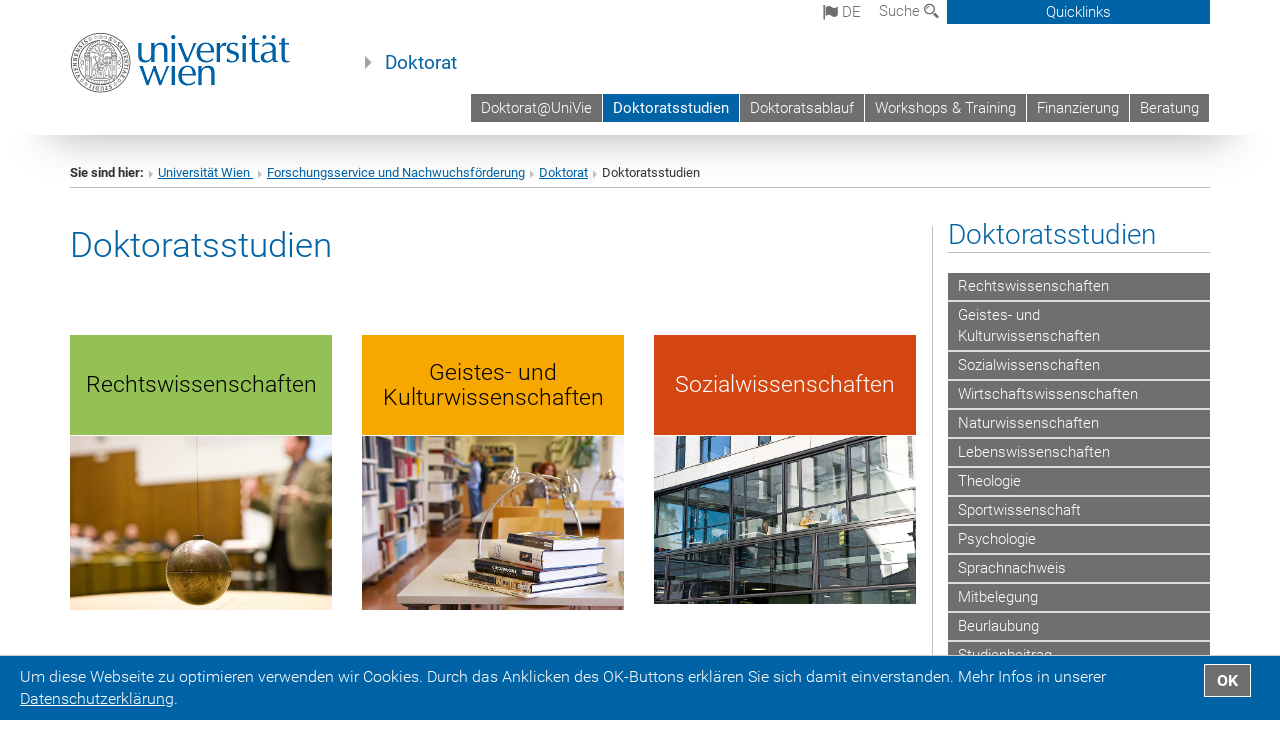

--- FILE ---
content_type: text/html; charset=utf-8
request_url: https://doktorat.univie.ac.at/doktoratsstudien/
body_size: 16894
content:
<!DOCTYPE html>
<html xmlns="http://www.w3.org/1999/xhtml" xml:lang="de" lang="de">
<head prefix="og: http://ogp.me/ns# fb: http://ogp.me/ns/fb# article: http://ogp.me/ns/article#">

<meta charset="utf-8">
<!-- 
	This website is powered by TYPO3 - inspiring people to share!
	TYPO3 is a free open source Content Management Framework initially created by Kasper Skaarhoj and licensed under GNU/GPL.
	TYPO3 is copyright 1998-2017 of Kasper Skaarhoj. Extensions are copyright of their respective owners.
	Information and contribution at http://typo3.org/
-->



<title>Doktoratsstudien</title>
<meta name="generator" content="TYPO3 CMS">


<link rel="stylesheet" type="text/css" href="/typo3temp/stylesheet_b3a206eec6.css?1736368171" media="all">
<link rel="stylesheet" type="text/css" href="/typo3conf/ext/univie_news/Resources/Public/CSS/pwp.css?1615798746" media="all">
<link rel="stylesheet" type="text/css" href="/fileadmin/templates/GLOBAL/CSS/styles.css?1694002451" media="all">
<link rel="stylesheet" type="text/css" href="/fileadmin/templates/GLOBAL/ICONS/style.css?1732114024" media="all">
<link rel="stylesheet" type="text/css" href="/fileadmin/templates/GLOBAL/CSS/print.css?1580200204" media="print">
<link rel="stylesheet" type="text/css" href="/fileadmin/templates/GLOBAL/ICONS/tablesorter/tablesorter.css?1675257657" media="all">
<link rel="stylesheet" type="text/css" href="/fileadmin/templates/GLOBAL/JS/shariff/shariff-vie.css?1681381994" media="all">
<link rel="stylesheet" type="text/css" href="/fileadmin/templates/GLOBAL/CSS/video-js.min.css?1505291824" media="all">
<link rel="stylesheet" type="text/css" href="/fileadmin/templates/GLOBAL/CSS/videojs.thumbnails.css?1505291824" media="all">
<link rel="stylesheet" type="text/css" href="/fileadmin/templates/GLOBAL/EXT/powermail/pm-additional.css?1730119584" media="all">
<link rel="stylesheet" type="text/css" href="/fileadmin/templates/GLOBAL/CSS/added-accessibility.css?1740400409" media="all">
<link rel="stylesheet" type="text/css" href="/fileadmin/templates/GLOBAL/EXT/news/css/news.css?1710158386" media="all">
<link rel="stylesheet" type="text/css" href="/fileadmin/templates/GLOBAL/EXT/univie_pure/pure.css?1692264488" media="all">
<link rel="stylesheet" type="text/css" href="/typo3conf/ext/univie_phaidra/Resources/style.css?1526300968" media="all">
<link rel="stylesheet" type="text/css" href="/typo3temp/stylesheet_240b4ca893.css?1736368171" media="all">


<script src="/uploads/tx_t3jquery/jquery-2.1.x-1.10.x-1.2.x-3.0.x.js?1511251888" type="text/javascript"></script>
<script src="/fileadmin/templates/GLOBAL/JS/videoJS/video.min.js?1505291804" type="application/x-javascript"></script>
<script src="/fileadmin/templates/GLOBAL/JS/videoJS/videojs-contrib-hls.min.js?1505291804" type="application/x-javascript"></script>
<script src="/fileadmin/templates/GLOBAL/JS/videoJS/videojs.thumbnails.js?1505291804" type="application/x-javascript"></script>
<script src="/fileadmin/templates/GLOBAL/JS/videoJS/videojs.persistvolume.js?1505291804" type="application/x-javascript"></script>
<script src="/typo3temp/javascript_9a38f34785.js?1736368171" type="text/javascript"></script>


<link href="/fileadmin/templates/GLOBAL/IMG/favicon.ico" rel="shortcut icon" type="image/vnd.microsoft.icon" />
<link href="/fileadmin/templates/GLOBAL/IMG/favicon-uni.png" rel="apple-touch-icon" type="image/png" />
<link href="/fileadmin/templates/GLOBAL/IMG/favicon-uni.png" rel="shortcut icon" type="image/vnd.microsoft.icon" />

            <meta property="og:base-title" content="Doktorat" />
            <meta http-equiv="X-UA-Compatible" content="IE=edge">
            <meta name="viewport" content="width=device-width, initial-scale=1">

            <!-- HTML5 shim and Respond.js IE8 support of HTML5 elements and media queries -->
            <!--[if lt IE 9]>
                <script src="https://oss.maxcdn.com/libs/html5shiv/3.7.0/html5shiv.js"></script>
                <script src="https://oss.maxcdn.com/libs/respond.js/1.4.2/respond.min.js"></script>
            <![endif]-->
            <meta name="title" content="Doktoratsstudien" /><meta property="og:site-id" content="77144" /><meta property="og:title" content="Doktoratsstudien" /><meta property="og:type" content="article" /><meta property="og:url" content="https://doktorat.univie.ac.at/doktoratsstudien/" /><meta name="twitter:card" content="summary_large_image" /><meta name="twitter:title" content="Doktoratsstudien" /><meta name="og:type" content="article" /><meta property="og:url" content="https://doktorat.univie.ac.at/doktoratsstudien/" /><meta property="og:description" content="Doktoratsstudien" /><meta name="twitter:description" content="Doktoratsstudien" />
            <meta property="og:image" content="https://www.univie.ac.at/fileadmin/templates/GLOBAL/IMG/uni_logo.jpg" />
            <meta property="og:image:type" content="image/jpg" />
            <meta property="og:image:width" content="1200" />
            <meta property="og:image:height" content="630" />
            <meta name="twitter:site" content="univienna" />
                <meta property="og:image" content="https://backend.univie.ac.at/fileadmin/templates/GLOBAL/IMG/uni_logo.jpg" />
                <meta property="og:image:type" content="image/jpg" />
                <meta property="og:image:width" content="1200" />
                <meta property="og:image:height" content="630" />
                <meta name="twitter:site" content="univienna" /><meta property="fb:app_id" content="1752333404993542" />
<meta name="google-site-verification" content="qpAQuKSfk3QIjPE_tHOYoQZP3EdKmrBtux9U0_xKrwQ" />
</head>
<body>

<header>
<nav aria-label="Sprungmarke zum Inhalt" class="skip">
    <a href="#mainContent" class="skip-to-content" tabindex="0" title="skip">Direkt zum Hauptinhalt gehen</a>
</nav>

<!-- ==============================================
BEGINN Small Devices
=============================================== -->
<div class="navbar-header skip"><button type="button" id="button-open-menu" class="navbar-toggle my-button" data-toggle="collapse" data-target="#menu-container-mobile" aria-haspopup="true" tabindex="0"><span class="sr-only" id="show-navigation-button-text">Menü öffnen</span><span class="icon-mainmenue" aria-hidden="true"></span></button></div>
<div class="navbar-collapse collapse hidden-md hidden-lg skip" id="menu-container-mobile">
    <div class="navbar-header">
        <button type="button" class="navbar-toggle menu-open" data-toggle="collapse" data-target="#menu-container-mobile" aria-expanded="true">
            <span class="sr-only" id="hide-navigation-button-text">Menü schließen</span>
            <span class="icon-cancel-circle" aria-hidden="true"></span>
        </button>
    </div>
    <div class="menu-header-mobile col-sx-12 hidden-md hidden-lg">
        <a href="https://www.univie.ac.at/"><img width="220" src="/fileadmin/templates/GLOBAL/IMG/uni_logo_220.jpg" class="logo logo-single" alt="Universität Wien - Startseite"  data-rjs="3"></a>
    </div>
    <nav aria-label="Hauptnavigation" class="navbar navbar-uni-mobile hidden-md hidden-lg"><ul class="nav navbar-nav navbar-right"><li class="dropdown dropdown-mobile"><a href="/doktoratunivie/" target="_self" class="link-text">Doktorat@UniVie</a><a data-toggle="dropdown" href="" class="toggle-icon" role="button" aria-label="Menü öffnen"><span class="icon-navi-close"><span class="sr-only">Menü öffnen</span>&nbsp;</span></a><ul class="dropdown-menu level2"><li class="level2"><a href="/doktoratunivie/doctoral-schools/" target="_self" class="level2">Doctoral Schools</a></li><li class="level2"><a href="/doktoratunivie/offene-stellen/" target="_self" class="level2">Offene Stellen</a></li><li class="level2"><a href="/doktoratunivie/betreuung-finanzierung/" target="_self" class="level2">Betreuung & Finanzierung</a></li><li class="level2"><a href="/doktoratunivie/zulassung/" target="_self" class="level2">Zulassung</a></li><li class="level2"><a href="http://senat.univie.ac.at/curricularkommission/curricula/#c977294" target="_blank" class="level2">Doktorats-PHD-Studien/Curricula</a></li><li class="level2"><a href="/doktoratunivie/cotutelle/" target="_self" class="level2">Cotutelle</a></li><li class="level2"><a href="/doktoratunivie/visiting-phd-candidates/" target="_self" class="level2">Visiting PhD Candidates</a></li><li class="level2"><a href="/doktoratunivie/fuer-internationale-doktorand-innen/" target="_self" class="level2">Für internationale Doktorand_innen</a></li></ul></li><li class="dropdown dropdown-mobile act"><a href="/doktoratsstudien/" target="_self" class="link-text act">Doktoratsstudien</a><a data-toggle="dropdown" href="" class="toggle-icon act" role="button" aria-label="Menü öffnen"><span class="icon-navi-open"><span class="sr-only">Menü schließen</span>&nbsp;</span></a><ul class="dropdown-menu level2"><li class="level2"><a href="/doktoratsstudien/rechtswissenschaften/" target="_self" class="level2">Rechtswissenschaften</a></li><li class="level2"><a href="/doktoratsstudien/geistes-und-kulturwissenschaften/" target="_self" class="level2">Geistes- und Kulturwissenschaften</a></li><li class="level2"><a href="/doktoratsstudien/sozialwissenschaften/" target="_self" class="level2">Sozialwissenschaften</a></li><li class="level2"><a href="/doktoratsstudien/wirtschaftswissenschaften/" target="_self" class="level2">Wirtschaftswissenschaften</a></li><li class="level2"><a href="/doktoratsstudien/naturwissenschaften/" target="_self" class="level2">Naturwissenschaften</a></li><li class="level2"><a href="/doktoratsstudien/lebenswissenschaften/" target="_self" class="level2">Lebenswissenschaften</a></li><li class="level2"><a href="/doktoratsstudien/theologie/" target="_self" class="level2">Theologie</a></li><li class="level2"><a href="/doktoratsstudien/sportwissenschaft/" target="_self" class="level2">Sportwissenschaft</a></li><li class="level2"><a href="/doktoratsstudien/psychologie/" target="_self" class="level2">Psychologie</a></li><li class="level2"><a href="/doktoratsstudien/sprachnachweis/" target="_self" class="level2">Sprachnachweis</a></li><li class="level2"><a href="/doktoratsstudien/mitbelegung/" target="_self" class="level2">Mitbelegung</a></li><li class="level2"><a href="/doktoratsstudien/beurlaubung/" target="_self" class="level2">Beurlaubung</a></li><li class="level2"><a href="http://studieren.univie.ac.at/studienbeitrag/" target="_blank" class="level2">Studienbeitrag</a></li><li class="level2"><a href="/doktoratsstudien/faqs-zulassung-zum-doktorat/" target="_self" class="level2">FAQs - Zulassung zum Doktorat</a></li></ul></li><li class="dropdown dropdown-mobile"><a href="/doktoratsablauf/" target="_self" class="link-text">Doktoratsablauf</a><a data-toggle="dropdown" href="" class="toggle-icon" role="button" aria-label="Menü öffnen"><span class="icon-navi-close"><span class="sr-only">Menü öffnen</span>&nbsp;</span></a><ul class="dropdown-menu level2"><li class="level2"><a href="/doktoratsablauf/zulassung/" target="_self" class="level2">Zulassung</a></li><li class="level2"><a href="https://backend.univie.ac.at/index.php?id=31644&amp;L=0" target="_blank" class="level2">PhD Orientation Days</a></li><li class="level2"><a href="/doktoratsablauf/eingangsphase/" target="_self" class="level2">Eingangsphase</a></li><li class="level2"><a href="/doktoratsablauf/forschungsphase/" target="_self" class="level2">Forschungsphase</a></li><li class="level2"><a href="/doktoratsablauf/abschlussphase/" target="_self" class="level2">Abschlussphase</a></li><li class="level2"><a href="http://forschung.univie.ac.at/services/forschungsdatenmanagement/" target="_blank" class="level2">Forschungsdatenmanagement</a></li></ul></li><li class="dropdown dropdown-mobile"><a href="http://urise.univie.ac.at/course/index.php?categoryid=66" target="_blank" class="link-text">Workshops & Training</a><a data-toggle="dropdown" href="" class="toggle-icon" role="button" aria-label="Menü öffnen"><span class="icon-navi-close"><span class="sr-only">Menü öffnen</span>&nbsp;</span></a></li><li class="dropdown dropdown-mobile"><a href="http://forschung.univie.ac.at/services/foerderungen/praedoc-foerderprogramme/" target="_blank" class="link-text">Finanzierung</a><a data-toggle="dropdown" href="" class="toggle-icon" role="button" aria-label="Menü öffnen"><span class="icon-navi-close"><span class="sr-only">Menü öffnen</span>&nbsp;</span></a></li><li class="dropdown dropdown-mobile"><a href="/beratung/" target="_self" class="link-text">Beratung</a><a data-toggle="dropdown" href="" class="toggle-icon" role="button" aria-label="Menü öffnen"><span class="icon-navi-close"><span class="sr-only">Menü öffnen</span>&nbsp;</span></a><ul class="dropdown-menu level2"><li class="level2"><a href="/beratung/beratung/" target="_self" class="level2">Beratung</a></li><li class="level2"><a href="/beratung/kontaktpersonen/" target="_self" class="level2">Kontaktpersonen</a></li></ul></li></ul></nav>
</div>

<div id="quicklinks-top-mobile" class="quicklinks-btn-mobile top-row hidden-md hidden-lg skip">
    <a class="quicklinks-open open" data-top-id="" data-top-show="true" href="#" aria-label="Quicklinks öffnen oder schließen"><span class="icon-cancel-circle" aria-hidden="true"></span></a>
    <nav aria-label="Quicklinks"><div class="quicklinks-mobile-menu"><div class="panel panel-uni-quicklinks"><div class="panel-heading active"><a href="#quicklinks14722" target="_self" data-toggle="collapse" data-parent="#quicklinks-top-mobile" class="">Informationen für ...<span class="pull-right icon-navi-open"><span class="sr-only">Menü schließen</span></span></a></div><div id="quicklinks14722" class="panel-collapse collapse in quicklinks-panel"><div class="panel-body"><ul class="indent"><li><a href="http://studieren.univie.ac.at" target="_blank">Studieninteressierte&nbsp;<span class="sr-only">Externer Link</span><span class="icon-extern"></span></a></li><li><a href="http://studieren.univie.ac.at" target="_blank">Studierende&nbsp;<span class="sr-only">Externer Link</span><span class="icon-extern"></span></a></li><li><a href="http://forschungsservice.univie.ac.at/" target="_blank">Forschende&nbsp;<span class="sr-only">Externer Link</span><span class="icon-extern"></span></a></li><li><a href="http://www.postgraduatecenter.at/?l=0" target="_blank">Weiterbildung&nbsp;<span class="sr-only">Externer Link</span><span class="icon-extern"></span></a></li><li><a href="http://www.alumni.ac.at/?l=0" target="_blank">Alumni&nbsp;<span class="sr-only">Externer Link</span><span class="icon-extern"></span></a></li></ul></div></div></div><div class="panel panel-uni-quicklinks"><div class="panel-heading active"><a href="#quicklinks36" target="_self" data-toggle="collapse" data-parent="#quicklinks-top-mobile" class="">Meistgesuchte Services ...<span class="pull-right icon-navi-open"><span class="sr-only">Menü schließen</span></span></a></div><div id="quicklinks36" class="panel-collapse collapse in quicklinks-panel"><div class="panel-body"><ul class="indent"><li><a href="http://studieren.univie.ac.at/" target="_blank"><span class="icon-quick-studienpoint"></span>&nbsp;&nbsp;Studieren an der Universität Wien&nbsp;<span class="sr-only">Externer Link</span><span class="icon-extern"></span></a></li><li><a href="http://ufind.univie.ac.at/de/search.html" target="_blank"><span class="icon-quick-lesung"></span>&nbsp;&nbsp;u:find Vorlesungs-/Personensuche&nbsp;<span class="sr-only">Externer Link</span><span class="icon-extern"></span></a></li><li><a href="http://uspace.univie.ac.at" target="_blank"><span class="icon-quick-univis"></span>&nbsp;&nbsp;u:space&nbsp;<span class="sr-only">Externer Link</span><span class="icon-extern"></span></a></li><li><a href="http://bibliothek.univie.ac.at/?r=0" target="_blank"><span class="icon-quick-biblio"></span>&nbsp;&nbsp;Bibliothek&nbsp;<span class="sr-only">Externer Link</span><span class="icon-extern"></span></a></li><li><a href="http://moodle.univie.ac.at/?r=0" target="_blank"><span class="icon-quick-lesung"></span>&nbsp;&nbsp;Moodle (E-Learning)&nbsp;<span class="sr-only">Externer Link</span><span class="icon-extern"></span></a></li><li><a href="http://urise.univie.ac.at/" target="_blank"><span class="icon-quick-lesung"></span>&nbsp;&nbsp;u:rise - Professional & Career Development&nbsp;<span class="sr-only">Externer Link</span><span class="icon-extern"></span></a></li><li><a href="http://www.univie.ac.at/ueber-uns/leitung-organisation/fakultaeten-zentren/" target="_blank"><span class="icon-quick-fakultaeten"></span>&nbsp;&nbsp;Fakultäten & Zentren&nbsp;<span class="sr-only">Externer Link</span><span class="icon-extern"></span></a></li><li><a href="http://zid.univie.ac.at/webmail/" target="_blank"><span class="icon-quick-webmail"></span>&nbsp;&nbsp;Webmail&nbsp;<span class="sr-only">Externer Link</span><span class="icon-extern"></span></a></li><li><a href="http://wiki.univie.ac.at/" target="_blank"><span class="icon-quick-intranet"></span>&nbsp;&nbsp;Intranet für Mitarbeiter*innen&nbsp;<span class="sr-only">Externer Link</span><span class="icon-extern"></span></a></li><li><a href="http://www.univie.ac.at/ueber-uns/weitere-informationen/kontakt-services-von-a-z/" target="_blank"><span class="icon-quick-kontakt"></span>&nbsp;&nbsp;Kontakt & Services von A-Z&nbsp;<span class="sr-only">Externer Link</span><span class="icon-extern"></span></a></li></ul></div></div></div></div></nav>
</div>

<div class="navbar hidden-md hidden-lg skip" id="top-row-mobile">
    <div class="container-mobile" id="nav-container-mobile">
        <div class="top-row-shadow">
            <div class="row">
                <div class="col-md-12 toprow-mobile">
                    <div class="navbar navbar-top navbar-top-mobile hidden-md hidden-lg">
                        <ul class="nav-pills-top-mobile">
                                
<li class="dropdown">
    <a class="dropdown-toggle" data-toggle="dropdown" href="#">de <span class="icon-sprache"></span></a>
    <label id="langmenu1" class="hidden-label">Sprachwahl</label>

    <ul class="dropdown-menu-lang dropdown-menu" role="menu" aria-labelledby="langmenu1">

    
        <li role="menuitem">
            <a href="/en/doctoralphd-programmes/" class="linked-language">English</a>
        </li>
    
    </ul>

</li>

                            <li class="search-mobile">
                                <a data-top-id="search-top-mobile" id="show-search-button" data-top-show="true" href="#"><span class="sr-only" id="show-search-button-text">Suchformular öffnen</span><span class="sr-only" id="hide-search-button-text" style="display:none;">Suchformular schließen</span><span class="icon-lupe" aria-hidden="true"></span></a>
                            </li>
                            <li class="quicklinks-btn-mobile">
                                <a data-top-id="quicklinks-top-mobile" data-top-show="true" href="#">Quicklinks</a>
                            </li>
                        </ul>
                    </div>
                    <div id="search-top-mobile">
                        <ul class="nav nav-tabs-search">
                            <li class="active"><a href="#" data-toggle="tab">Webseiten</a></li>
                            <li id="search_staff_mobile"><a data-toggle="tab" href="#">Personensuche</a></li>
                        </ul>
                        <div class="input-group">
                            <label for="search-mobile">Suche</label>
                            <form id="mobilesearchform" action="/suche/?no_cache=1" method="GET">
                                <input type="text" class="form-control-search" id="search-mobile" name="q" placeholder="Suchbegriff" aria-label="Suchbegriff">
                            </form>
                            <span class="input-group-addon-search"><span class="icon-lupe"></span></span>
                        </div>
                    </div>
                </div>
                <div class="col-xs-12">
                    <div class="header-container-mobile col-md-12">
                        <div class="logo-container">
                            <a href="https://www.univie.ac.at/"><img width="220" src="/fileadmin/templates/GLOBAL/IMG/uni_logo_220.jpg" class="logo logo-single" alt="Universität Wien - Startseite"  data-rjs="3"></a>
                        </div>
                         <nav aria-label="Topnavigation" class="navbar navbar-uni hidden-xs hidden-sm"><ul class="nav navbar-nav navbar-right"><li><a href="/doktoratunivie/" target="_self">Doktorat@UniVie</a></li><li class="active"><a href="/doktoratsstudien/" target="_self">Doktoratsstudien</a></li><li><a href="/doktoratsablauf/" target="_self">Doktoratsablauf</a></li><li><a href="http://urise.univie.ac.at/course/index.php?categoryid=66" target="_blank">Workshops & Training</a></li><li><a href="http://forschung.univie.ac.at/services/foerderungen/praedoc-foerderprogramme/" target="_blank">Finanzierung</a></li><li><a href="/beratung/" target="_self">Beratung</a></li></ul></nav>
                    </div>
                </div>
                <div class="col-xs-12">
                        <div class="header-text-container-mobile col-md-12">
                            <span class="header-text"><a href="/" target="_self">Doktorat</a></span>
                        </div>
                </div>
            </div>
        </div>
    </div>
</div>
<!-- ==============================================
END Small Devices
=============================================== -->

<!-- ==============================================
BEGINN DESKTOP
=============================================== -->
<style>
.navbar-top {
    display: grid;
    grid-template-rows: auto;
    justify-items: end;
}
#quicklinks-top {
    grid-row-start: 1;
    grid-row-end: 1;
    width: 100%;
}
ul.nav-pills-top {
    grid-row-start: 2;
    grid-row-end:2;
}

.form-holder{
    display: flex;
    justify-content: space-between;
    align-content: space-evenly;
    //align-items: center;
}

.form-holder label{
    display: inline-block;
    padding: 0.2em;
    background-color: #0063a6;
    color:white;
    flex-grow: 1;
}
.radio-holder {
    padding: 0.4em 0 0 0.4em;
    background-color: #0063a6;
    flex-grow: 1;
}
.radio-holder:has(input[type="radio"]:checked) {
    background-color:white;
    font-weight: 300;
}
.radio-holder.active {
    background-color:white;
    font-weight: 300;
}

input[type="radio"]:checked, input[type="radio"]:checked + label {
    background-color:white;
    color: #0063a6;
}
input#search:focus {
    border:2px solid rgba(242, 242, 242, 0.6);
    box-shadow: inset 0 1px 1px rgba(0, 0, 0, 0.075), 0 0 8px rgba(242, 242, 242, 0.6);
}
.dropdown-menu-search {
    width: 336px;
    margin-top: 5px;
}
#quicklinks-top{
    padding:0;
    background:white;
}
.ql-container{
    width: 100vw;
    position: relative;
    left: 50%;
    right: 50%;
    margin-left: -50vw;
    margin-right: -50vw;
    background: #1a74b0 url(/fileadmin/templates/GLOBAL/IMG/quicklinksbackground.png?1535542505) no-repeat;
    padding-top: 25px;
}
</style>
<!-- IMPORTANT:
lib.quicklinks.wrap = <nav aria-label="{LLL:fileadmin/templates/GLOBAL/locallang.xml:quicklinks}"><div class="row">|</div></nav>
-->
<div class="navbar-fixed-top hidden-sm hidden-xs skip" id="top-row">

    <div class="container" id="nav-container">
        <div class="top-row-shadow">
            <div class="row">
                <div class="col-md-12 header-logo-container">
                    <!-- BEGINN Language, Search, Quicklinks -->
                    <div class="navbar navbar-top">
                        <ul class="nav-pills-top navbar-right">
                            <!-- Language -->
                            <li class="dropdown langmenu">
                                
    <a class="dropdown-toggle" data-toggle="dropdown" href="#"><span class="icon-sprache"></span> de</a>
    <label id="langmenu2" class="hidden-label">Sprachwahl</label>
    <ul class="dropdown-menu-lang dropdown-menu-left desktop dropdown-menu" role="menu" aria-labelledby="langmenu2">

    
        <li role="menuitem">
            <a href="/en/doctoralphd-programmes/" class="linked-language">English</a>
        </li>
    
    </ul>

                            </li>
                            <!-- Search -->
                            <li class="dropdown">
                                <button type="button" data-toggle="dropdown" class="dropdown-toggle" id="open-search">Suche <span class="icon-lupe"></span></button>
                                <div class="dropdown-menu dropdown-menu-left dropdown-menu-search">
                                    <div class="">
                                        <!--<label for="search">Suche</label>-->
                                        <form id="searchform" class="" action="/suche/?no_cache=1" method="GET">
                                            <div class="form-holder ">
                                                <div class="radio-holder active">
                                                    <input type="radio" id="search-web" value="search-web" name="chooseSearch" checked>
                                                    <label for="search-web" id="label-web">Webseiten</label>
                                                </div>
                                                <div class="radio-holder">
                                                    <input type="radio" id="search-staff" value="search-staff" name="chooseSearch">
                                                    <label for="search-staff" id="label-staff">Personensuche</label>
                                                </div>
                                            </div>
                                            <div class="form-holder">
                                                <input type="text" class="form-control-search" id="search" name="q" placeholder="Suchbegriff" aria-label="Suchbegriff">
                                                <button id="submit" type="submit" onclick="$('#searchform').submit();"><span class="sr-only">Suche starten</span><span class="icon-lupe"></span></button>
                                            </div>
                                        </form>
                                    </div>
                                </div>
                            </li>
                            <!-- Quicklinks -->
                            <li class="dropdown quicklinks-btn">
                                <a data-top-id="quicklinks-top" data-top-show="true" data-toggle="dropdown" href="#">Quicklinks</a>
                            </li>
                        </ul>
                        <!-- BEGINN Quicklinkscontainer -->
                        <div id="quicklinks-top" class="dropdown-toggle">
                            <div class="ql-container">
                                <div class="container">
                                    <nav aria-label="Quicklinks"><div class="row"><div class="col-md-4 col-md-offset-4"><h3 class="top-row-header">Informationen für ...</h3><ul><li><a href="http://studieren.univie.ac.at" target="_blank">Studieninteressierte&nbsp;<span class="sr-only">Externer Link</span><span class="icon-extern"></span></a></li><li><a href="http://studieren.univie.ac.at" target="_blank">Studierende&nbsp;<span class="sr-only">Externer Link</span><span class="icon-extern"></span></a></li><li><a href="http://forschungsservice.univie.ac.at/" target="_blank">Forschende&nbsp;<span class="sr-only">Externer Link</span><span class="icon-extern"></span></a></li><li><a href="http://www.postgraduatecenter.at/?l=0" target="_blank">Weiterbildung&nbsp;<span class="sr-only">Externer Link</span><span class="icon-extern"></span></a></li><li><a href="http://www.alumni.ac.at/?l=0" target="_blank">Alumni&nbsp;<span class="sr-only">Externer Link</span><span class="icon-extern"></span></a></li></ul></div><div class="col-md-4"><h3 class="top-row-header">Meistgesuchte Services ...</h3><ul><li><a href="http://studieren.univie.ac.at/" target="_blank"><span class="icon-quick-studienpoint"></span>&nbsp;&nbsp;Studieren an der Universität Wien&nbsp;<span class="sr-only">Externer Link</span><span class="icon-extern"></span></a></li><li><a href="http://ufind.univie.ac.at/de/search.html" target="_blank"><span class="icon-quick-lesung"></span>&nbsp;&nbsp;u:find Vorlesungs-/Personensuche&nbsp;<span class="sr-only">Externer Link</span><span class="icon-extern"></span></a></li><li><a href="http://uspace.univie.ac.at" target="_blank"><span class="icon-quick-univis"></span>&nbsp;&nbsp;u:space&nbsp;<span class="sr-only">Externer Link</span><span class="icon-extern"></span></a></li><li><a href="http://bibliothek.univie.ac.at/?r=0" target="_blank"><span class="icon-quick-biblio"></span>&nbsp;&nbsp;Bibliothek&nbsp;<span class="sr-only">Externer Link</span><span class="icon-extern"></span></a></li><li><a href="http://moodle.univie.ac.at/?r=0" target="_blank"><span class="icon-quick-lesung"></span>&nbsp;&nbsp;Moodle (E-Learning)&nbsp;<span class="sr-only">Externer Link</span><span class="icon-extern"></span></a></li><li><a href="http://urise.univie.ac.at/" target="_blank"><span class="icon-quick-lesung"></span>&nbsp;&nbsp;u:rise - Professional & Career Development&nbsp;<span class="sr-only">Externer Link</span><span class="icon-extern"></span></a></li><li><a href="http://www.univie.ac.at/ueber-uns/leitung-organisation/fakultaeten-zentren/" target="_blank"><span class="icon-quick-fakultaeten"></span>&nbsp;&nbsp;Fakultäten & Zentren&nbsp;<span class="sr-only">Externer Link</span><span class="icon-extern"></span></a></li><li><a href="http://zid.univie.ac.at/webmail/" target="_blank"><span class="icon-quick-webmail"></span>&nbsp;&nbsp;Webmail&nbsp;<span class="sr-only">Externer Link</span><span class="icon-extern"></span></a></li><li><a href="http://wiki.univie.ac.at/" target="_blank"><span class="icon-quick-intranet"></span>&nbsp;&nbsp;Intranet für Mitarbeiter*innen&nbsp;<span class="sr-only">Externer Link</span><span class="icon-extern"></span></a></li><li><a href="http://www.univie.ac.at/ueber-uns/weitere-informationen/kontakt-services-von-a-z/" target="_blank"><span class="icon-quick-kontakt"></span>&nbsp;&nbsp;Kontakt & Services von A-Z&nbsp;<span class="sr-only">Externer Link</span><span class="icon-extern"></span></a></li></ul></div></div></nav>
                                </div>
                            </div>
                        </div>
                        <!-- END Quicklinkscontainer -->
                    </div>
                    <!-- END Language, Search, Quicklinks -->

                    <!-- Logo, Title -->
                    <div class="logo-container">
                        <a href="https://www.univie.ac.at/"><img width="220" src="/fileadmin/templates/GLOBAL/IMG/uni_logo_220.jpg" class="logo logo-single" alt="Universität Wien - Startseite"  data-rjs="3"></a>
                        <span class="header-text"><a href="/" target="_self">Doktorat</a></span>
                    </div>
                    <!-- Logo, Title -->

                    <!-- HMenu -->
                    <div class="hmenu">
                        <nav aria-label="Topnavigation" class="navbar navbar-uni hidden-xs hidden-sm"><ul class="nav navbar-nav navbar-right"><li><a href="/doktoratunivie/" target="_self">Doktorat@UniVie</a></li><li class="active"><a href="/doktoratsstudien/" target="_self">Doktoratsstudien</a></li><li><a href="/doktoratsablauf/" target="_self">Doktoratsablauf</a></li><li><a href="http://urise.univie.ac.at/course/index.php?categoryid=66" target="_blank">Workshops & Training</a></li><li><a href="http://forschung.univie.ac.at/services/foerderungen/praedoc-foerderprogramme/" target="_blank">Finanzierung</a></li><li><a href="/beratung/" target="_self">Beratung</a></li></ul></nav>
                    </div>
                    <!-- HMenu -->

                </div>
            </div>
        </div>
    </div>
</div>
<!-- ==============================================
END DESKTOP
=============================================== -->

</header>


    <!-- Standard -->
    <div class="container">
        <div class="breadcrumb-page-container">
            <div class="row">
                <div class="col-md-12">
                    <nav aria-label="Pfadnavigation"><ul class="breadcrumb-page"><li><strong>Sie sind hier:</strong></li><li class="meta-breadcrumb"><a href="http://www.univie.ac.at/" target="_blank">Universität Wien </a></li><li class="meta-breadcrumb"><a href="http://forschung.univie.ac.at" target="_blank">Forschungsservice und Nachwuchsförderung</a></li><li class="meta-breadcrumb"><a href="/" target="_self">Doktorat</a></li><li aria-current="page">Doktoratsstudien</li></ul></nav>
                    <hr class="breadcrumb-page hidden-md hidden-lg">
                </div>
            </div>
            <hr class="breadcrumb-page hidden-xs hidden-sm">
        </div>

        <div class="row">
            <div class="col-md-9 content right-border" id="innerContent">
                <main id="mainContent" class="main-content main">
                    <div class="main">
                     
	<!--  CONTENT ELEMENT, uid:275441/dce_dceuid1 [begin] -->
		<div id="c275441" class="csc-default"><div class="tx-dce-pi1">
	
<!--Replace deactivated field.contentWidth with contentWidth-->

	
	
	
	
	
	
	
		<div class="content-element-margin">
			<div class="row">
				<div class="col-md-12">
					
						
    <h1>Doktoratsstudien</h1>



					
					
				</div>
			</div>
			<div class="row">
				
			</div>
		</div>
	


</div></div>
	<!--  CONTENT ELEMENT, uid:275441/dce_dceuid1 [end] -->
		
	<!--  CONTENT ELEMENT, uid:275445/gridelements_pi1 [begin] -->
		<div id="c275445" class="csc-default"><div class="row"><div class="col-sm-4">
	<!--  CONTENT ELEMENT, uid:275503/dce_dceuid19 [begin] -->
		<div id="c275503" class="csc-default"><div class="tx-dce-pi1">
	
    <div class="color-box-wrapper">
        
            <div class="content-element-margin-zero color-box color-box-uni-hellgruen">
                <h3>Rechtswissenschaften</h3>
            </div>
        
    </div> 

</div></div>
	<!--  CONTENT ELEMENT, uid:275503/dce_dceuid19 [end] -->
		
	<!--  CONTENT ELEMENT, uid:275446/dce_dceuid1 [begin] -->
		<div id="c275446" class="csc-default"><div class="tx-dce-pi1">
	
<!--Replace deactivated field.contentWidth with contentWidth-->

	
	
	
	
	
	
		<div class="content-element-margin-zero">
			<div class="row">
				<div class="col-md-12">
					
						


					
				</div>
				
					
							</div>
							<div class="row">
						
					<div class="col-sm-12">
						
								<figure class="image-container">
	<p><a href="/doktoratsstudien/rechtswissenschaften/curriculum/" target="_self"><img src="/fileadmin/_processed_/csm_UniWien_Jus_36d261f1ac.jpg" class="img-responsive" title="" alt="" /></a></p>
	
</figure>

							
					</div>
				
			</div>
			<div class="row">
				<div class="col-md-12">
					<p><span itemprop="description"><br /></span></p>
				</div>
			</div>
		</div>
	
	


</div></div>
	<!--  CONTENT ELEMENT, uid:275446/dce_dceuid1 [end] -->
		</div><div class="col-sm-4">
	<!--  CONTENT ELEMENT, uid:275504/dce_dceuid19 [begin] -->
		<div id="c275504" class="csc-default"><div class="tx-dce-pi1">
	
    <div class="color-box-wrapper">
        <a href="/doktoratsstudien/geistes-und-kulturwissenschaften/" target="_self" class=infobox-link>
            <div class="content-element-margin-zero color-box color-box-uni-orange">
                <h3>Geistes- und Kulturwissenschaften</h3>
            </div>
        </a>
    </div> 

</div></div>
	<!--  CONTENT ELEMENT, uid:275504/dce_dceuid19 [end] -->
		
	<!--  CONTENT ELEMENT, uid:275453/dce_dceuid1 [begin] -->
		<div id="c275453" class="csc-default"><div class="tx-dce-pi1">
	
<!--Replace deactivated field.contentWidth with contentWidth-->

	
	
	
	
	
	
	
		<div class="content-element-margin">
			<div class="row">
				<div class="col-md-12">
					
						


					
					
				</div>
			</div>
			<div class="row">
				
					
							</div>
							<div class="row">
						
					<div class="col-sm-12">
						
								<figure class="image-container">
	<p><img src="/fileadmin/_processed_/csm_UniWien_FBB-Romanistik_001_3e72d4920b.jpg" class="img-responsive" title="" alt="" /></p>
	
</figure>

							
					</div>
				
			</div>
		</div>
	


</div></div>
	<!--  CONTENT ELEMENT, uid:275453/dce_dceuid1 [end] -->
		</div><div class="col-sm-4">
	<!--  CONTENT ELEMENT, uid:275505/dce_dceuid19 [begin] -->
		<div id="c275505" class="csc-default"><div class="tx-dce-pi1">
	
    <div class="color-box-wrapper">
        <a href="/doktoratsstudien/sozialwissenschaften/" target="_self" class=infobox-link>
            <div class="content-element-margin-zero color-box color-box-uni-rot">
                <h3>Sozialwissenschaften</h3>
            </div>
        </a>
    </div> 

</div></div>
	<!--  CONTENT ELEMENT, uid:275505/dce_dceuid19 [end] -->
		
	<!--  CONTENT ELEMENT, uid:275454/dce_dceuid1 [begin] -->
		<div id="c275454" class="csc-default"><div class="tx-dce-pi1">
	
<!--Replace deactivated field.contentWidth with contentWidth-->

	
	
	
	
	
	
	
		<div class="content-element-margin">
			<div class="row">
				<div class="col-md-12">
					
						


					
					
				</div>
			</div>
			<div class="row">
				
					
							</div>
							<div class="row">
						
					<div class="col-sm-12">
						
								<figure class="image-container">
	<p><img src="/fileadmin/_processed_/csm_Doktorat-Sowi_e16085b170.jpg" class="img-responsive" title="" alt="" /></p>
	
</figure>

							
					</div>
				
			</div>
		</div>
	


</div></div>
	<!--  CONTENT ELEMENT, uid:275454/dce_dceuid1 [end] -->
		</div></div></div>
	<!--  CONTENT ELEMENT, uid:275445/gridelements_pi1 [end] -->
		
	<!--  CONTENT ELEMENT, uid:275461/gridelements_pi1 [begin] -->
		<div id="c275461" class="csc-default"><div class="row"><div class="col-sm-4">
	<!--  CONTENT ELEMENT, uid:275507/dce_dceuid19 [begin] -->
		<div id="c275507" class="csc-default"><div class="tx-dce-pi1">
	
    <div class="color-box-wrapper">
        <a href="/doktoratsstudien/wirtschaftswissenschaften/" target="_self" class=infobox-link>
            <div class="content-element-margin-zero color-box color-box-uni-gray">
                <h3>Wirtschafts-wissenschaften</h3>
            </div>
        </a>
    </div> 

</div></div>
	<!--  CONTENT ELEMENT, uid:275507/dce_dceuid19 [end] -->
		
	<!--  CONTENT ELEMENT, uid:275460/dce_dceuid1 [begin] -->
		<div id="c275460" class="csc-default"><div class="tx-dce-pi1">
	
<!--Replace deactivated field.contentWidth with contentWidth-->

	
	
	
	
	
	
	
		<div class="content-element-margin">
			<div class="row">
				<div class="col-md-12">
					
						


					
					
				</div>
			</div>
			<div class="row">
				
					
							</div>
							<div class="row">
						
					<div class="col-sm-12">
						
								<figure class="image-container">
	<p><img src="/fileadmin/_processed_/csm_Doktorat_Wiwi_bf77c87921.jpg" class="img-responsive" title="" alt="" /></p>
	
</figure>

							
					</div>
				
			</div>
		</div>
	


</div></div>
	<!--  CONTENT ELEMENT, uid:275460/dce_dceuid1 [end] -->
		</div><div class="col-sm-4">
	<!--  CONTENT ELEMENT, uid:275510/dce_dceuid19 [begin] -->
		<div id="c275510" class="csc-default"><div class="tx-dce-pi1">
	
    <div class="color-box-wrapper">
        <a href="/doktoratsstudien/naturwissenschaften/" target="_self" class=infobox-link>
            <div class="content-element-margin-zero color-box color-box-uni-blau">
                <h3>Naturwissenschaften</h3>
            </div>
        </a>
    </div> 

</div></div>
	<!--  CONTENT ELEMENT, uid:275510/dce_dceuid19 [end] -->
		
	<!--  CONTENT ELEMENT, uid:275459/dce_dceuid1 [begin] -->
		<div id="c275459" class="csc-default"><div class="tx-dce-pi1">
	
<!--Replace deactivated field.contentWidth with contentWidth-->

	
	
	
	
	
	
	
		<div class="content-element-margin">
			<div class="row">
				<div class="col-md-12">
					
						


					
					
				</div>
			</div>
			<div class="row">
				
					
							</div>
							<div class="row">
						
					<div class="col-sm-12">
						
								<figure class="image-container">
	<p><img src="/fileadmin/_processed_/csm_Doktorat-Nawi_de39c6b1dd.jpg" class="img-responsive" title="" alt="" /></p>
	
</figure>

							
					</div>
				
			</div>
		</div>
	


</div></div>
	<!--  CONTENT ELEMENT, uid:275459/dce_dceuid1 [end] -->
		</div><div class="col-sm-4">
	<!--  CONTENT ELEMENT, uid:275512/dce_dceuid19 [begin] -->
		<div id="c275512" class="csc-default"><div class="tx-dce-pi1">
	
    <div class="color-box-wrapper">
        <a href="/doktoratsstudien/lebenswissenschaften/" target="_self" class=infobox-link>
            <div class="content-element-margin-zero color-box color-box-uni-weinrot">
                <h3>Lebenswissenschaften</h3>
            </div>
        </a>
    </div> 

</div></div>
	<!--  CONTENT ELEMENT, uid:275512/dce_dceuid19 [end] -->
		
	<!--  CONTENT ELEMENT, uid:275458/dce_dceuid1 [begin] -->
		<div id="c275458" class="csc-default"><div class="tx-dce-pi1">
	
<!--Replace deactivated field.contentWidth with contentWidth-->

	
	
	
	
	
	
	
		<div class="content-element-margin">
			<div class="row">
				<div class="col-md-12">
					
						


					
					
				</div>
			</div>
			<div class="row">
				
					
							</div>
							<div class="row">
						
					<div class="col-sm-12">
						
								<figure class="image-container">
	<p><img src="/fileadmin/_processed_/csm_UniWien_Forschung_023_27a7a69eb1.jpg" class="img-responsive" title="" alt="" /></p>
	
</figure>

							
					</div>
				
			</div>
		</div>
	


</div></div>
	<!--  CONTENT ELEMENT, uid:275458/dce_dceuid1 [end] -->
		</div></div></div>
	<!--  CONTENT ELEMENT, uid:275461/gridelements_pi1 [end] -->
		
	<!--  CONTENT ELEMENT, uid:275519/gridelements_pi1 [begin] -->
		<div id="c275519" class="csc-default"><div class="row"><div class="col-sm-4">
	<!--  CONTENT ELEMENT, uid:283929/dce_dceuid19 [begin] -->
		<div id="c283929" class="csc-default"><div class="tx-dce-pi1">
	
    <div class="color-box-wrapper">
        <a href="/doktoratsstudien/psychologie/" target="_self" class=infobox-link>
            <div class="content-element-margin-zero color-box color-box-uni-hellgruen">
                <h3>Psychologie</h3>
            </div>
        </a>
    </div> 

</div></div>
	<!--  CONTENT ELEMENT, uid:283929/dce_dceuid19 [end] -->
		
	<!--  CONTENT ELEMENT, uid:283931/dce_dceuid1 [begin] -->
		<div id="c283931" class="csc-default"><div class="tx-dce-pi1">
	
<!--Replace deactivated field.contentWidth with contentWidth-->

	
	
	
	
	
	
	
		<div class="content-element-margin">
			<div class="row">
				<div class="col-md-12">
					
						


					
					
				</div>
			</div>
			<div class="row">
				
					
							</div>
							<div class="row">
						
					<div class="col-sm-12">
						
								<figure class="image-container">
	<p><img src="/fileadmin/_processed_/csm_Doktorat-Psychologie_bdeff777e1.jpg" class="img-responsive" title="" alt="" /></p>
	
</figure>

							
					</div>
				
			</div>
		</div>
	


</div></div>
	<!--  CONTENT ELEMENT, uid:283931/dce_dceuid1 [end] -->
		</div><div class="col-sm-4">
	<!--  CONTENT ELEMENT, uid:275514/dce_dceuid19 [begin] -->
		<div id="c275514" class="csc-default"><div class="tx-dce-pi1">
	
    <div class="color-box-wrapper">
        <a href="/doktoratsstudien/theologie/" target="_self" class=infobox-link>
            <div class="content-element-margin-zero color-box color-box-uni-rot">
                <h3>Theologie</h3>
            </div>
        </a>
    </div> 

</div></div>
	<!--  CONTENT ELEMENT, uid:275514/dce_dceuid19 [end] -->
		
	<!--  CONTENT ELEMENT, uid:276048/dce_dceuid1 [begin] -->
		<div id="c276048" class="csc-default"><div class="tx-dce-pi1">
	
<!--Replace deactivated field.contentWidth with contentWidth-->

	
	
	
	
	
	
	
		<div class="content-element-margin">
			<div class="row">
				<div class="col-md-12">
					
						


					
					
				</div>
			</div>
			<div class="row">
				
					
							</div>
							<div class="row">
						
					<div class="col-sm-12">
						
								<figure class="image-container">
	<p><img src="/fileadmin/_processed_/csm_UniWien_FBB-Anglistik_001_33bb46491c.jpg" class="img-responsive" title="" alt="" /></p>
	
</figure>

							
					</div>
				
			</div>
		</div>
	


</div></div>
	<!--  CONTENT ELEMENT, uid:276048/dce_dceuid1 [end] -->
		</div><div class="col-sm-4">
	<!--  CONTENT ELEMENT, uid:275515/dce_dceuid19 [begin] -->
		<div id="c275515" class="csc-default"><div class="tx-dce-pi1">
	
    <div class="color-box-wrapper">
        <a href="/doktoratsstudien/sportwissenschaft/" target="_self" class=infobox-link>
            <div class="content-element-margin-zero color-box color-box-uni-mint">
                <h3>Sportwissenschaft</h3>
            </div>
        </a>
    </div> 

</div></div>
	<!--  CONTENT ELEMENT, uid:275515/dce_dceuid19 [end] -->
		
	<!--  CONTENT ELEMENT, uid:275518/dce_dceuid1 [begin] -->
		<div id="c275518" class="csc-default"><div class="tx-dce-pi1">
	
<!--Replace deactivated field.contentWidth with contentWidth-->

	
	
	
	
	
	
	
		<div class="content-element-margin">
			<div class="row">
				<div class="col-md-12">
					
						


					
					
				</div>
			</div>
			<div class="row">
				
					
							</div>
							<div class="row">
						
					<div class="col-sm-12">
						
								<figure class="image-container">
	<p><img src="/fileadmin/_processed_/csm_USZ-Schmelz_-_heller_9584e2c898.jpg" class="img-responsive" title="" alt="" /></p>
	
</figure>

							
					</div>
				
			</div>
		</div>
	


</div></div>
	<!--  CONTENT ELEMENT, uid:275518/dce_dceuid1 [end] -->
		</div></div></div>
	<!--  CONTENT ELEMENT, uid:275519/gridelements_pi1 [end] -->
		
                     
                     </div>
                </main>
            </div>
            <div class="col-md-3 sidebar content-element-margin">
                <nav aria-label="Subnavigation"><div class="vertical-nav hidden-xs hidden-sm"><h2 class="underline"><a href="/doktoratsstudien/" target="_self" class="level0 act">Doktoratsstudien</a></h2><ul><li><a href="/doktoratsstudien/rechtswissenschaften/" target="_self" class="level1">Rechtswissenschaften</a></li><li><a href="/doktoratsstudien/geistes-und-kulturwissenschaften/" target="_self" class="level1">Geistes- und Kulturwissenschaften</a></li><li><a href="/doktoratsstudien/sozialwissenschaften/" target="_self" class="level1">Sozialwissenschaften</a></li><li><a href="/doktoratsstudien/wirtschaftswissenschaften/" target="_self" class="level1">Wirtschaftswissenschaften</a></li><li><a href="/doktoratsstudien/naturwissenschaften/" target="_self" class="level1">Naturwissenschaften</a></li><li><a href="/doktoratsstudien/lebenswissenschaften/" target="_self" class="level1">Lebenswissenschaften</a></li><li><a href="/doktoratsstudien/theologie/" target="_self" class="level1">Theologie</a></li><li><a href="/doktoratsstudien/sportwissenschaft/" target="_self" class="level1">Sportwissenschaft</a></li><li><a href="/doktoratsstudien/psychologie/" target="_self" class="level1">Psychologie</a></li><li><a href="/doktoratsstudien/sprachnachweis/" target="_self" class="level1">Sprachnachweis</a></li><li><a href="/doktoratsstudien/mitbelegung/" target="_self" class="level1">Mitbelegung</a></li><li><a href="/doktoratsstudien/beurlaubung/" target="_self" class="level1">Beurlaubung</a></li><li><a href="http://studieren.univie.ac.at/studienbeitrag/" target="_blank" class="level1">Studienbeitrag</a></li><li><a href="/doktoratsstudien/faqs-zulassung-zum-doktorat/" target="_self" class="level1">FAQs - Zulassung zum Doktorat</a></li></ul></div></nav>
                <aside>
                     
    <h2 class="underline "><span class="icon-kartenkontakte single"></span> Kontakt</h2>
    <address>
        DLE Forschungsservice und Nachwuchsförderung<br />
<br />
Doktorand*innenzentrum<br />
Berggasse 7 (2. Stock)<br />
1090 Wien<br />
        
        
        
        
    </address>
        

                     <ol class="social-media-list"><li><a href="http://www.facebook.com/univienna/?d=0" target="_blank" title="Facebook"  aria-label="Facebook"><span class="icon-facebook"></span><span class="sr-only">Icon facebook</span></a></li><li><a href="http://www.youtube.com/univienna/?d=0" target="_blank" title="YouTube"  aria-label="YouTube"><span class="icon-youtube"></span><span class="sr-only">Icon youtube</span></a></li><li><a href="http://www.instagram.com/univienna/?d=0" target="_blank" title="Instagram"  aria-label="Instagram"><span class="icon-instagram"></span><span class="sr-only">Icon instagram</span></a></li></ol><div class="clearfix"></div>
                     
	<!--  CONTENT ELEMENT, uid:285345/dce_dceuid7 [begin] -->
		<div id="c285345" class="csc-default"><div class="tx-dce-pi1">
	
    <div class="content-element-margin-zero">

        <div class="content-box content-box-uni-blau content-element-margin-zero">
            
                
                        
                            <h3 class="info-box-bar">Email</h3>
                        
                        
                    
            
            <div class="info-box-uni-blau"><p><span style="font-weight: bold;">Allgemeine Fragen:</span> <a href="javascript:linkTo_UnCryptMailto('ocknvq,kphq0fqmvqtcvBwpkxkg0ce0cv');">info.doktorat<span>&#064;</span>univie.ac.at</a><br /><span style="font-weight: bold;">Fragen zur Zulassung:</span> <a href="javascript:linkTo_UnCryptMailto('ocknvq,fqmvqtcv0bwncuuwpiBwpkxkg0ce0cv');">doktorat.zulassung<span>&#064;</span>univie.ac.at</a></p></div>
        </div>
    </div>

</div></div>
	<!--  CONTENT ELEMENT, uid:285345/dce_dceuid7 [end] -->
		
	<!--  CONTENT ELEMENT, uid:285347/dce_dceuid7 [begin] -->
		<div id="c285347" class="csc-default"><div class="tx-dce-pi1">
	
    <div class="content-element-margin-zero">

        <div class="content-box content-box-uni-blau content-element-margin-zero">
            
                
                        
                            <h3 class="info-box-bar">Persönliche Beratung:</h3>
                        
                        
                    
            
            <div class="info-box-uni-blau"><p><span style="font-weight: bold; ">Gerne stehen wir Ihnen telefonisch oder per Mail für Ihre Fragen zur Verfügung! Klicken Sie <a href="https://doktorat.univie.ac.at/beratung/kontaktpersonen/" target="_self" class="internal-link">hier für unsere Kontaktdaten</a>.</span></p></div>
        </div>
    </div>

</div></div>
	<!--  CONTENT ELEMENT, uid:285347/dce_dceuid7 [end] -->
		
                </aside>
            </div>
        </div>
    </div>


<footer>
    <div class="hidden-xs">
        <!--
        <div class="gray-box">
            <div class="container">
                <div class="row">
                    <div class="col-md-8 col-sm-6">
                        <div class="footer-logo-container pull-left">
                        <img width="320" src="/fileadmin/templates/GLOBAL/IMG/uni_logo.png" class="footer-logo" alt="Uni logo">
                        </div>
                    </div>
                    <div class="col-md-4 col-sm-6">
                        <ol class="footer-social pull-right v-align" style="margin-top: 45.5px;">
                          <ol class="social-media-list"><li><a href="http://www.facebook.com/univienna/?d=0" target="_blank" title="Facebook"  aria-label="Facebook"><span class="icon-facebook"></span><span class="sr-only">Icon facebook</span></a></li><li><a href="http://www.youtube.com/univienna/?d=0" target="_blank" title="YouTube"  aria-label="YouTube"><span class="icon-youtube"></span><span class="sr-only">Icon youtube</span></a></li><li><a href="http://www.instagram.com/univienna/?d=0" target="_blank" title="Instagram"  aria-label="Instagram"><span class="icon-instagram"></span><span class="sr-only">Icon instagram</span></a></li></ol><div class="clearfix"></div>
                        </ol>
                    </div>
                </div>
            </div>
        </div>-->

        <div class="gray-box">
            <div class="container">
              <h2 class="underline">Informationen für ...</h2><div class="row"><div class="col-md-3"><div class="footer-quicklinks-list"><a href="http://studieren.univie.ac.at" target="_blank">Studieninteressierte</a></div></div><div class="col-md-3"><div class="footer-quicklinks-list"><a href="http://studieren.univie.ac.at" target="_blank">Studierende</a></div></div><div class="col-md-3"><div class="footer-quicklinks-list"><a href="http://forschungsservice.univie.ac.at/" target="_blank">Forschende</a></div></div><div class="col-md-3"><div class="footer-quicklinks-list"><a href="http://www.postgraduatecenter.at/?l=0" target="_blank">Weiterbildung</a></div></div><div class="col-md-3"><div class="footer-quicklinks-list"><a href="http://www.alumni.ac.at/?l=0" target="_blank">Alumni</a></div></div></div><h2 class="underline">Meistgesuchte Services ...</h2><div class="row"><div class="col-md-3"><div class="footer-quicklinks-list"><a href="http://studieren.univie.ac.at/" target="_blank">Studieren an der Universität Wien</a></div></div><div class="col-md-3"><div class="footer-quicklinks-list"><a href="http://ufind.univie.ac.at/de/search.html" target="_blank">u:find Vorlesungs-/Personensuche</a></div></div><div class="col-md-3"><div class="footer-quicklinks-list"><a href="http://uspace.univie.ac.at" target="_blank">u:space</a></div></div><div class="col-md-3"><div class="footer-quicklinks-list"><a href="http://bibliothek.univie.ac.at/?r=0" target="_blank">Bibliothek</a></div></div><div class="col-md-3"><div class="footer-quicklinks-list"><a href="http://moodle.univie.ac.at/?r=0" target="_blank">Moodle (E-Learning)</a></div></div><div class="col-md-3"><div class="footer-quicklinks-list"><a href="http://urise.univie.ac.at/" target="_blank">u:rise - Professional & Career Development</a></div></div><div class="col-md-3"><div class="footer-quicklinks-list"><a href="http://www.univie.ac.at/ueber-uns/leitung-organisation/fakultaeten-zentren/" target="_blank">Fakultäten & Zentren</a></div></div><div class="col-md-3"><div class="footer-quicklinks-list"><a href="http://zid.univie.ac.at/webmail/" target="_blank">Webmail</a></div></div><div class="col-md-3"><div class="footer-quicklinks-list"><a href="http://wiki.univie.ac.at/" target="_blank">Intranet für Mitarbeiter*innen</a></div></div><div class="col-md-3"><div class="footer-quicklinks-list"><a href="http://www.univie.ac.at/ueber-uns/weitere-informationen/kontakt-services-von-a-z/" target="_blank">Kontakt & Services von A-Z</a></div></div></div><div class="row footer-margin"></div>
            </div>
        </div>
        <div class="container">
            <div class="row footer-address-box">
                <div class="col-md-6">
                    <address>Universität Wien | Universitätsring 1 | 1010 Wien | <abbr title="Telefon">T</abbr> +43-1-4277-0</address>
                </div>
                <div class="col-md-6">
                    <p class="pull-right"><a href="/sitemap/" target="_self">Sitemap</a>&nbsp;|&nbsp;<wbr><a href="/impressum/" target="_self">Impressum</a>&nbsp;|&nbsp;<wbr><a href="https://www.univie.ac.at/ueber-uns/barrierefreiheit/" target="_blank" rel="noopener">Barrierefreiheit</a>&nbsp;|&nbsp;<wbr><a href="https://dsba.univie.ac.at/datenschutzerklaerung">Datenschutz&shy;erklärung</a>&nbsp;|&nbsp;<a href="javascript:window.print()">Druckversion</a></p>
                </div>
            </div>
        </div>
    </div>
    <div class="visible-xs-block">
        <div class="gray-box mobile-footer">
            <div class="container">
                <!--<div class="row">
                    <div class="col-xs-9"><a href="#"><img width="200" src="/fileadmin/templates/GLOBAL/IMG/uni_logo.png" class="footer-logo" alt="Uni logo"></a></div>
                </div>-->
                <div class="row">
                    <div class="col-xs-12">
                        <address>Universität Wien | Universitätsring 1 | 1010 Wien | <abbr title="Telefon">T</abbr> +43-1-4277-0</address>
                    </div>
                </div>
                <!--<div class="row">
                    <div class="col-xs-12">
                        <ol class="footer-social">
                            <ol class="social-media-list"><li><a href="http://www.facebook.com/univienna/?d=0" target="_blank" title="Facebook"  aria-label="Facebook"><span class="icon-facebook"></span><span class="sr-only">Icon facebook</span></a></li><li><a href="http://www.youtube.com/univienna/?d=0" target="_blank" title="YouTube"  aria-label="YouTube"><span class="icon-youtube"></span><span class="sr-only">Icon youtube</span></a></li><li><a href="http://www.instagram.com/univienna/?d=0" target="_blank" title="Instagram"  aria-label="Instagram"><span class="icon-instagram"></span><span class="sr-only">Icon instagram</span></a></li></ol><div class="clearfix"></div>
                        </ol>
                    </div>
                </div>-->
                <div class="row">
                    <div class="col-xs-12">
                        <p><a href="/sitemap/" target="_self">Sitemap</a>&nbsp;|&nbsp;<wbr><a href="/impressum/" target="_self">Impressum</a>&nbsp;|&nbsp;<wbr><a href="https://www.univie.ac.at/ueber-uns/barrierefreiheit/" target="_blank" rel="noopener">Barrierefreiheit</a>&nbsp;|&nbsp;<wbr><a href="https://dsba.univie.ac.at/datenschutzerklaerung">Datenschutz&shy;erklärung</a>&nbsp;|&nbsp;<a href="javascript:window.print()">Druckversion</a></p>
                    </div>
                </div>
            </div>
        </div>
    </div>
    <script type="text/javascript">
      
    </script>
    <!-- Universität Wien Tag Manager -->
<script>
  var _mtm = window._mtm = window._mtm || [];
  _mtm.push({'mtm.startTime': (new Date().getTime()), 'event': 'mtm.Start'});
  (function() {
    var d=document, g=d.createElement('script'), s=d.getElementsByTagName('script')[0];
    g.async=true; g.src='https://matomo.univie.ac.at/js/container_yZsiKxhn.js'; s.parentNode.insertBefore(g,s);
  })();
</script>
<!-- End Universität Wien Tag Manager -->


   <div class="cookie-bar row">
      <div class="col-md-11 col-sm-12">Um diese Webseite zu optimieren verwenden wir Cookies. Durch das Anklicken des OK-Buttons erklären Sie sich damit einverstanden. Mehr Infos in unserer <a href="https://dsba.univie.ac.at/datenschutzerklaerung">Datenschutz&shy;erklärung</a>.</div><div class="col-md-1 col-sm-12"><a class="cookiebar-close">OK</a></div>
   </div>

    
</footer>
<script src="/fileadmin/templates/GLOBAL/JS/application.js?1670943020" type="text/javascript"></script>
<script src="/typo3conf/ext/univie_news/Resources/Public/Javascript/podlove-web-player.js?1615533802" type="text/javascript"></script>
<script src="/fileadmin/templates/GLOBAL/JS/jquery.tablesorter.js?1647502980" type="text/javascript"></script>
<script src="/fileadmin/templates/GLOBAL/JS/global.js?1701433927" type="text/javascript"></script>
<script src="/fileadmin/templates/GLOBAL/JS/retina.min.js?1481877467" type="text/javascript"></script>
<script src="/fileadmin/templates/GLOBAL/JS/shariff/shariff.complete.js?1558512710" type="text/javascript"></script>
<script src="/fileadmin/templates/GLOBAL/CSS/cookiebar/jquery.cookieBar.js?1592913964" type="text/javascript"></script>
<script src="/fileadmin/templates/GLOBAL/EXT/powermail/Js/jquery.datetimepicker.js?1482159144" type="text/javascript"></script>
<script src="/typo3conf/ext/powermail/Resources/Public/JavaScripts/Libraries/parsley.min.js?1511170796" type="text/javascript"></script>
<script src="/fileadmin/templates/GLOBAL/EXT/powermail/Js/tabs.js?1679058888" type="text/javascript"></script>
<script src="/typo3conf/ext/powermail/Resources/Public/JavaScripts/Powermail/Form.min.js?1511170796" type="text/javascript"></script>
<script src="/typo3conf/ext/univie_phaidra/js/utility.js?1525783145" type="text/javascript"></script>
<script src="/typo3conf/ext/univie_search/Resources/Public/Javascript/fusion-click.js?1639470332" type="text/javascript"></script>


</body>
</html>

--- FILE ---
content_type: application/javascript
request_url: https://doktorat.univie.ac.at/fileadmin/templates/GLOBAL/CSS/cookiebar/jquery.cookieBar.js?1592913964
body_size: 1359
content:
/*!
 * jQuery Cookiebar Plugin
 * https://github.com/carlwoodhouse/jquery.cookieBar
 *
 */

(function ($) {
	$.cookie = function (key, value, options) {
		if (arguments.length > 1 && (!/Object/.test(Object.prototype.toString.call(value)) || value === null || value === undefined)) {
			options = $.extend({}, options);

			if (value === null || value === undefined) {
				options.expires = -1;
			}

			if (typeof options.expires === 'number') {
				var days = options.expires, t = options.expires = new Date();
				t.setDate(t.getDate() + days);
			}

			value = String(value);

			return (document.cookie = [
				encodeURIComponent(key), '=', options.raw ? value : encodeURIComponent(value),
				options.expires ? '; expires=' + options.expires.toUTCString() : '', // max-age is not supported by IE
				options.path ? '; path=' + options.path : '',
				options.domain ? '; domain=' + options.domain : '',
				options.secure ? '; secure' : ''
			].join(''));
		}
		options = value || {};
		var decode = options.raw ? function (s) { return s; } : decodeURIComponent;

		var pairs = document.cookie.split('; ');
		for (var i = 0, pair; pair = pairs[i] && pairs[i].split('='); i++) {
			// IE
			if (decode(pair[0]) === key) return decode(pair[1] || '');
		}
		return null;
	};

	$.fn.cookieBar = function (options) {
		var settings = $.extend({
			'closeButton': '.cookiebar-close',
			'hideOnClose': true,
			'secure': false,
			'path': '/',
			'domain': '',
			'name': 'cookiestatus',
			'expiresDays': 365
		}, options);

		return this.each(function () {
			var cookiebar = $(this);

			// just in case they didnt hide it by default.
			cookiebar.hide();

			// if close button not defined. define it!
			if (settings.closeButton == 'none') {
				cookiebar.append('<a class="cookiebar-close">OK</a>');
				$.extend(settings, { 'closeButton': '.cookiebar-close' });
			}

			if ($.cookie(settings.name) != 'accepted') {
				cookiebar.show();
			}

			cookiebar.find(settings.closeButton).click(function () {
				if (settings.hideOnClose) {
					cookiebar.hide();
				}
				$.cookie(settings.name, 'accepted', { path: settings.path, secure: settings.secure, domain: settings.domain, expires: settings.expiresDays });
				// tell matomo consent is given
				_paq.push(['rememberConsentGiven',  settings.expiresDays*24]);
				cookiebar.trigger('cookiebar-close');
				return false;
			});
		});
	};

	// self injection init
	$.cookieBar = function (options) {
		$('.cookie-bar').cookieBar(options);
	};
})(jQuery);

$(document).ready(function() {
	$('.cookie-bar').cookieBar();
});
